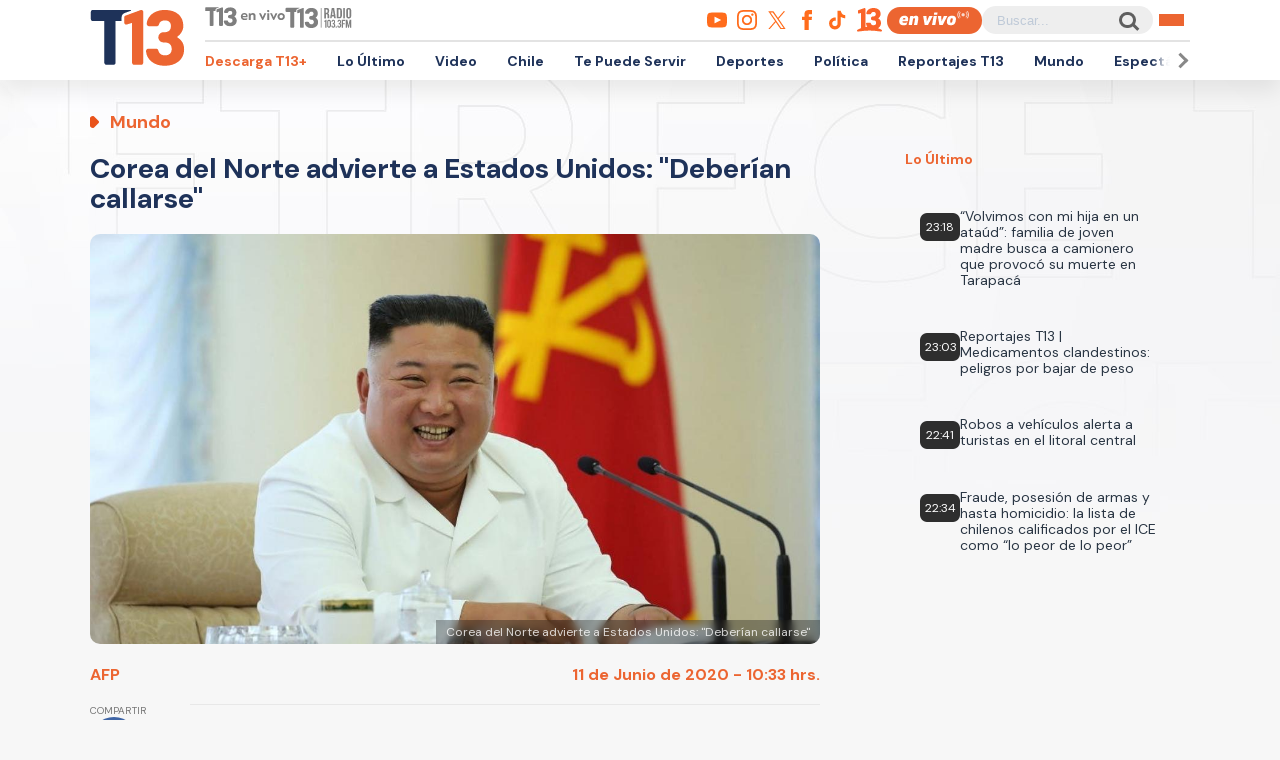

--- FILE ---
content_type: text/html; charset=UTF-8
request_url: https://rudo.video/live/t13?c3=T13&autostart=1&volume=0&tag=eyJwcmUiOiJodHRwczpcL1wvcHViYWRzLmcuZG91YmxlY2xpY2submV0XC9nYW1wYWRcL2Fkcz9pdT1cLzExMjM3MjIwN1wvRGVza3RvcFwvcHJlcm9sbF9kZXNrdG9wJmRlc2NyaXB0aW9uX3VybD1odHRwJTNBJTJGJTJGd3d3LnQxMy5jbCUyRmVuLXZpdm8mcGxjbXQ9MSZ2Y29ucD0yJnd0YT0xJmVudj12cCZpbXBsPXMmY29ycmVsYXRvcj0mdGZjZD0wJm5wYT0wJmdkZnBfcmVxPTEmb3V0cHV0PXZhc3Qmc3o9NTEyeDI4OCU3QzY0MHgzNjAlN0M2NDB4NDgwJTdDNjU2eDM2OCZjaXVfc3pzPTcyOHg5MCw5NzB4OTAsOTcweDI1MCwxOTAweDgyNSwxOTIweDc2OCw0MDB4NjAmdW52aWV3ZWRfcG9zaXRpb25fc3RhcnQ9MSZwbW5kPTAmcG14ZD0xMjAwMDAmcG1hZD0yJnBvZD0xJmN1c3RfcGFyYW1zPWNvbnRlbnRfdHlwZSUzRHZpZGVvJTI2cGxhdGZvcm0lM0RkZXNrdG9wJTI2c2l0aW8lM0R0MTMuY2wlMjZzZWNjaW9uJTNEZW4tdml2byIsInBvc3QiOiIwIiwibWlkIjp7InRhZyI6IjAiLCJ0aW1lIjpbXX0sIm92ZXIiOnsidGFnIjoiaHR0cHM6XC9cL3B1YmFkcy5nLmRvdWJsZWNsaWNrLm5ldFwvZ2FtcGFkXC9hZHM/aXU9XC8xMTIzNzIyMDdcL0Rlc2t0b3BcL292ZXJsYXkmZGVzY3JpcHRpb25fdXJsPWh0dHAlM0ElMkYlMkZ3d3cudDEzLmNsJTJGZW4tdml2byZwbGNtdD0xJnZjb25wPTImd3RhPTEmcGxjbXQ9MSZ2Y29ucD0yJnd0YT0xJmVudj12cCZpbXBsPXMmY29ycmVsYXRvcj0mdGZjZD0wJm5wYT0wJmdkZnBfcmVxPTEmb3V0cHV0PXZhc3QmdmFkX3R5cGU9bm9ubGluZWFyJnN6PTQwMHg2MCU3QzQ4MHg3MCZtaSZjdXN0X3BhcmFtcz1jb250ZW50X3R5cGUlM0R2aWRlbyUyNnBsYXRmb3JtJTNEZGVza3RvcCUyNnNpdGlvJTNEdDEzLmNsJTI2c2VjY2lvbiUzRGVuLXZpdm8iLCJ0aW1lIjpbNjBdfX0=
body_size: 5188
content:
<!DOCTYPE html>
<html>
<head>
<title>LIVE T13</title>
<meta charset="utf-8">
<meta name="viewport" content="width=device-width, user-scalable=no, initial-scale=1.0, maximum-scale=1.0, minimum-scale=1.0">
<meta http-equiv="X-UA-Compatible" content="IE=edge,chrome=1">
<meta property="og:title" content="T13">
<meta property="og:url" content="//rudo.video/live/t13">
<meta property="og:image" content="//cdn.rudo.video/assets/t13-prensa/global_f6d677163c1ae0f9689171f367d1b81817130114.jpg">
<meta property="og:type" content="video">
<link rel="shortcut icon" type="image/x-icon" href="//rudo.video/public/dpsPlayer/8.21.1.n/skins/new.dps/img/favicon.png">
<link rel="stylesheet" href="//fonts.googleapis.com/css?family=Roboto:400,400i,700,700i">
<link rel="stylesheet" href="//rudo.video/public/dpsPlayer/8.21.1.n/skins/new.dps/videojs.min.css?v=1978387828">
<link rel="stylesheet" href="//rudo.video/public/dpsPlayer/8.21.1.n/skins/new.dps/ima.min.css?v=1978387828">
<link rel="stylesheet" href="//rudo.video/public/dpsPlayer/8.21.1.n/skins/new.dps/style.css?v=1978387828">
<script src="https://ajax.googleapis.com/ajax/libs/jquery/1.12.4/jquery.min.js"></script>
<script src="https://www.gstatic.com/cv/js/sender/v1/cast_sender.js?loadCastFramework=1"></script>
<script src="//imasdk.googleapis.com/js/sdkloader/ima3.js"></script>
<script src="//rudo.video/public/dpsPlayer/8.21.1.n/video.js?v=1978387828" type="text/javascript"></script>
<script src="//rudo.video/public/dpsPlayer/8.21.1.n/plugins/videojs.ima.js?v=1978387828" type="text/javascript"></script>
<script src="//rudo.video/public/dpsPlayer/8.21.1.n/plugins/videojs-contrib-ads.min.js?v=1978387828" type="text/javascript"></script>
<script src="//rudo.video/public/dpsPlayer/8.21.1.n/plugins/nuevo.min.js?v=1978387828" type="text/javascript"></script>
<script src="//rudo.video/public/dpsPlayer/8.21.1.n/plugins/videojs-chromecast.min.js?v=1978387828"></script>
<style type="text/css">
:root{--logo-src: url("https://cdn.rudo.video/assets/t13-prensa/logo_player_a79738df607eca63c8c9d8dcf376910517130116.png");--logo-size: 30px;}</style>
<script>
      (function(i,s,o,g,r,a,m){i['GoogleAnalyticsObject']=r;i[r]=i[r]||function(){
      (i[r].q=i[r].q||[]).push(arguments)},i[r].l=1*new Date();a=s.createElement(o),
      m=s.getElementsByTagName(o)[0];a.async=1;a.src=g;m.parentNode.insertBefore(a,m)
      })(window,document,'script','//www.google-analytics.com/analytics.js','ga');
      //ga('create', 'UA-38929304-1', 'auto');
      //ga('send', 'pageview');
        </script>
    </head>
<body>
        <div class="rudo__wrapper rudo-wrapper rudo-wrapper--is-live rudo-wrapper--header-visible  " id="afterPlayer">
            <video id="rudo-video" class="video-js vjs-big-play-centered vjs-default-skin" poster="//cdn.rudo.video/assets/t13-prensa/global_f6d677163c1ae0f9689171f367d1b81817130114.jpg" ><source src="https://rudo.video/rudo.m3u8" type="application/x-mpegURL"></video>            <!--<div class="controls-banner is-hidden">-->
            <div class="controls-banner">
              <div class="controls-banner__container">
                <!--<a href="#" target="_blank">
                  <img src="https://via.placeholder.com/320x90/" alt="{title}" />
                </a>
                    <div id='div-gpt-ad-1648065987607-0' style='min-width: 320px; min-height: 50px;'>
                        <script>
                            googletag.cmd.push(function() { googletag.display('div-gpt-ad-1648065987607-0'); });
                        </script>
                    </div>-->
              </div>
            </div>

            <span class="tap-button">
                <i class="vjs-icon-volume-mute tap-button__icon" aria-hidden="true"></i>
                <span class="tap-button__label">ACTIVAR SONIDO</span>
            </span>

                          <span class="rudo__title rudo-title">
                  <span class="rudo-title__center">
                      <span class="rudo-title__label"></span>
                  </span>
                                </span>
            
            <div id="rudo-mark-box" class="rudo-mark-box rudo-mark-box--br" style="display: none;">
              <div class="rudo-mark-box__wrapper">
                <img src="https://placehold.co/100x100/" alt="{title}" class="rudo-mark-box__logo" />
              </div>
            </div>
        </div><!-- /.rudo-wrapper -->
        <script>
            var _dpssid="";
        </script>
                    <script src="https://redirector.rudo.video/mix/register/10b92cafdf3646cbc1e727f3dc76863621a327fd/t13/stream.js" type="text/javascript"></script>
                                <script>
            // GLOBAL VARS
            var durationVideo = 0;
            var Mobile=false
            var loopPlayer=false;
            var aboutTextDPS="RUDO LIVE P2P|OTT|VOD|CLIPPING|360|VR DIGITALPROSERVER.COM @ 2026";
            var aboutLinkDPS="https://www.digitalproserver.com";
            var aboutText= 'Teletrece - Noticias de Chile y el Mundo';
            var aboutLink= 'https://t13.cl';
            var mutedPlayer=false;
            var autoplayPlayer=false;
            var preloadPlayer='none';
            var streamType='live';
            var contentType='video';
            var videoAuthor='T13.cl';
            var titleVideo='LIVE T13';
            var slug='t13';
            var vkey='t13';
            var catName='t13-prensa';
            var $video       = $('#rudo-video');
            var $titleHeader = $('.rudo-title');
            var videoOnly = false;
            var scr = 0;
            var adsURL='https://rudo.video/ads/vmap/'+streamType+'/'+slug+'?url=https://www.t13.cl&tag=[base64]/[base64]';
                        var streamURL='https://redirector.rudo.video/hls-video/10b92cafdf3646cbc1e727f3dc76863621a327fd/t13/t13.smil/playlist.m3u8?auth-token=&platform=';
            var typeStreamURL='application/x-mpegurl';
            var streamAutoplay=1;
            var streamVolume=0;
            var dvr= 0;
            var liveUiDVR=false;
            var posterIMG='//cdn.rudo.video/assets/t13-prensa/global_f6d677163c1ae0f9689171f367d1b81817130114.jpg';
            var haveAds=1;
            var customBranding='1';
            var playout='1';
            var savedata='';
            var offlineFile='https://unlimited7-us.dps.live/vod/cl/dps/0/offline.mp4';
            var apiAds='0';
            var DAI=0;
            var DAITK=0;
            var dpsssai=0;
            var ASK='';
            var DV=0;
            var videoElement = '<video id="rudo-video" class="video-js vjs-big-play-centered vjs-default-skin" poster="//cdn.rudo.video/assets/t13-prensa/global_f6d677163c1ae0f9689171f367d1b81817130114.jpg" ><source src="https://rudo.video/rudo.m3u8" type="application/x-mpegURL"></video>';
            var CmC3 = 'T13';
            var urlRef = 'www.t13.cl';
            var subscription = '1';
            var st= '';
            var platform ='';
            var options = {
                id: 'rudo-video',
                disableVideoPlayPauseClick: true,
                adTagUrl: adsURL,
			vpaidMode: 'INSECURE',
			debug: true,
			adsRenderingSettings:{useStyledLinearAds:false},
			preventLateAdStart: true,
			disableCustomPlaybackForIOS10Plus: true,
                contentIsLive: true,
                prerollTimeout: 10000,
                showCountdown: true
            };
        </script>
                <script src="//rudo.video/public/dpsPlayer/8.21.1.n/live-jireh.js?v=1978387828&ch=t13" type="text/javascript"></script>
                <script>
            var dpsRoolz="btlx";
            var is_postroll = false; 
var adsManager; 
var durationAds = 0;
player.on("seeked", function(e) {
    player.paused() || streamSense.notifyPlay({
        ns_st_ui: "seek"
    }, parseInt(1e3 * player.currentTime()))
});

player.on("play", function(e) {
    streamSense.notifyPlay(parseInt(1e3 * player.currentTime()));

    var unmute= new URLSearchParams(window.location.search).get('unmute');
    var new_volume  = new URLSearchParams(window.location.search).get('new_volume');

    if (unmute == 1){
        player.muted( false );
        player.play();
    }

    if (new_volume != null && new_volume >= 0 && new_volume <= 1){
        player.volume(new_volume);
    }


});

player.on("ended", function(e) {
    streamSense.notifyEnd(), reInitComscore();
    is_postroll = false;
});

player.on("pause", function(e) {
    streamSense.notifyPause(parseInt(1e3 * player.currentTime()))
});

player.on('readyforpostroll', function() {//este evento se dispara aunque no cargue la publicidad
    if(streamType=='vod'){//solo si es vod
        is_postroll = true;
    }
    
});

player.on("ads-ad-started", function(currentAds) {//se dispara este evento una vez se carga/inicia la publicidad en el player
    setTimeout(function() {
        if(player.paused()){
            var currentAds  = adsManager.getCurrentAd();
            durationAds     = parseInt(currentAds.getDuration())*1000;

            streamSense.notifyEnd();//end video
            if(streamType=='vod'){
                if(is_postroll){
                    streamSense.setLabel("ns_st_ct", "va13");//seteamos ct del ads
                }
                else if(player.currentTime()>2 && is_postroll==false ){//is midroll
                    streamSense.setLabel("ns_st_ct", "va12");//seteamos ct del ads
                }
                else{//is preroll
                    streamSense.setLabel("ns_st_ct", "va11");//seteamos ct del ads
                }
            }
            else{//live
                streamSense.setLabel("ns_st_ct", "va21");//seteamos ct del ads
            }
            streamSense.setLabel("ns_st_cl", durationAds);//seteamos ct del ads
            streamSense.notifyPlay(0)//play del ads
            
        }
    }, 20)
});

player.on("adsready", function(e) {

    adsManager = player.ima.getAdsManager();

    player.ima.addEventListener(google.ima.AdEvent.Type.SKIPPED, function() {
        if(is_postroll){
            streamSense.notifyEnd();//end ads
            streamSense.setLabel("ns_st_ct", _previous_ct);//seteamos ct del video
            streamSense.setLabel("ns_st_cl", _previous_st_cl);//seteamos la duracion anterior del video
        }
        else{
            streamSense.notifyEnd();//end ads
            streamSense.setLabel("ns_st_ct", _previous_ct);//seteamos ct del video
            streamSense.setLabel("ns_st_cl", _previous_st_cl);//seteamos la duracion anterior del video
            streamSense.notifyPlay(parseInt(1e3 * player.currentTime()));//play video
        }
    });
    player.ima.addEventListener(google.ima.AdEvent.Type.PAUSED, function() {
        var currentTimeAds = durationAds - (parseInt(adsManager.getRemainingTime())*1000);
        streamSense.notifyPause(currentTimeAds)
    });
    player.ima.addEventListener(google.ima.AdEvent.Type.RESUMED, function() {
        var currentTimeAds = durationAds - (parseInt(adsManager.getRemainingTime())*1000);
        streamSense.notifyPlay(currentTimeAds)
    });
    player.ima.addEventListener(google.ima.AdEvent.Type.COMPLETE, function() {

        if(is_postroll){
            streamSense.notifyEnd();//end ads
            streamSense.setLabel("ns_st_ct", _previous_ct);//seteamos ct del video
            streamSense.setLabel("ns_st_cl", _previous_st_cl);//seteamos la duracion anterior del video
        }
        else{
            streamSense.notifyEnd();//end ads
            streamSense.setLabel("ns_st_ct", _previous_ct);//seteamos ct del video
            streamSense.setLabel("ns_st_cl", _previous_st_cl);//seteamos la duracion anterior del video
            streamSense.notifyPlay(parseInt(1e3 * player.currentTime()));//play video
        }
        is_postroll = false;
        durationAds = 0;
    });

});

player.on('volumechange', volumem => {
        // console.log('volume change', player.volume());
        window.parent.postMessage("playerRudo-13:volumechange:" + player.volume() , "*");
});        </script>
                                        <script type="text/javascript" src="//rudo.video/public/js/comscore-6.3.4.190424.js"></script>
                        <script type="text/javascript">var streamSense; 
var _previous_ct = '';
var _previous_st_cl = 0;
function reInitComscore(){
    var _durationVideo = 0;
    if(typeof durationVideo!='undefined' && durationVideo!=''){
        _durationVideo = durationVideo;
    }
    classification_comscore = 'vc11';
    if(streamType=='vod' && parseInt(_durationVideo)>(60*10)){
        classification_comscore = 'vc12';
    }
    else if(streamType=='live'){
        classification_comscore = 'vc13';
    }
    _previous_ct = classification_comscore;
    streamSense = new ns_.StreamingAnalytics({publisherId:'6906499'});
    streamSense.setLabel("ns_site", "t13");
    streamSense.setLabel("name", "T13");
    streamSense.setLabel("ns_st_mp", "RUDO PLAYER T13");
    streamSense.setLabel("ns_st_mv", "2.0.0");
    streamSense.setLabel("c1", "2");
    streamSense.setLabel("c2", "6906499");
    streamSense.setLabel("c3", "T13");
    streamSense.setLabel("c4", "*null");
    streamSense.setLabel("c6", "*null");
    if(streamType=='live'){
        streamSense.setLabel("ns_st_cl", 0 );
        _previous_st_cl = 0;
    }
    else{
        streamSense.setLabel("ns_st_cl", parseInt(_durationVideo)*1000 );
        _previous_st_cl = parseInt(_durationVideo)*1000;
    }
    streamSense.setLabel("ns_st_ci", vkey);
    streamSense.setLabel("ns_st_ct", classification_comscore);
    streamSense.setLabel("ns_st_st", "T13");
    streamSense.setLabel("ns_st_pu", "Canal13");
    streamSense.setLabel("ns_st_ti", "*null");
    streamSense.setLabel("ns_st_pr", titleVideo);
    streamSense.setLabel("ns_st_ge", "News");
    streamSense.setLabel("ns_st_ia", "0");
    streamSense.setLabel("ns_st_ce", "*null");
    streamSense.setLabel("ns_st_ddt", "*null");
    streamSense.setLabel("ns_st_tdt", "*null");
    streamSense.setLabel("ns_st_ep", "*null");
    streamSense.setLabel("ns_st_sn", "*null");
    streamSense.setLabel("ns_st_en", "*null");
    
}
reInitComscore();</script>
                <!-- 0 1 3.17.71.169 US https: t13 01/27/2026 12:54:51 am Mozilla/5.0 (Macintosh; Intel Mac OS X 10_15_7) AppleWebKit/537.36 (KHTML, like Gecko) Chrome/131.0.0.0 Safari/537.36; ClaudeBot/1.0; +claudebot@anthropic.com) rudo.video ref https://www.t13.cl/ - 3.17.71.169 1 3.17.71.169, 3.17.71.169 -> 0 type 0 odos 0 haveads 1 16509 AMAZON-02 Amazon.com Amazon.com-false secure  -->

        <script>
          window.addEventListener('click', function(event) {
            if (!event.target.closest('video')) return;
            // Disabled on 9-16 Mode
            if (document.querySelector('.rudo-wrapper').classList.contains('mode-9-16')) return;

            const $rudoVideo = document.querySelector('#rudo-video');

            if ($rudoVideo.classList.contains('vjs-playing')) {
              player.pause();
            } else {
              player.play();
            }
          });
        </script>

        <script>
          player.ready(function() {
            if (player.textTrackSettings) {
              const modalTextTrackSettings = document.querySelector('.vjs-text-track-settings');
              if (!modalTextTrackSettings) return;
              const windowOpacity = modalTextTrackSettings.querySelector('.vjs-window-opacity');
              if (!windowOpacity) return;
              const windowOpacitySelect = windowOpacity.querySelector('select');
              if (!windowOpacitySelect) return;

              windowOpacitySelect.selectedIndex = 1;
              windowOpacitySelect.dispatchEvent(new Event('change'));
            }
          });
        </script>
    </body>
</html>


--- FILE ---
content_type: text/html; charset=utf-8
request_url: https://www.google.com/recaptcha/api2/aframe
body_size: 268
content:
<!DOCTYPE HTML><html><head><meta http-equiv="content-type" content="text/html; charset=UTF-8"></head><body><script nonce="XmhzSOg1nK-u5AvwSKQvUQ">/** Anti-fraud and anti-abuse applications only. See google.com/recaptcha */ try{var clients={'sodar':'https://pagead2.googlesyndication.com/pagead/sodar?'};window.addEventListener("message",function(a){try{if(a.source===window.parent){var b=JSON.parse(a.data);var c=clients[b['id']];if(c){var d=document.createElement('img');d.src=c+b['params']+'&rc='+(localStorage.getItem("rc::a")?sessionStorage.getItem("rc::b"):"");window.document.body.appendChild(d);sessionStorage.setItem("rc::e",parseInt(sessionStorage.getItem("rc::e")||0)+1);localStorage.setItem("rc::h",'1769486098243');}}}catch(b){}});window.parent.postMessage("_grecaptcha_ready", "*");}catch(b){}</script></body></html>

--- FILE ---
content_type: text/javascript;charset=utf-8
request_url: https://p1cluster.cxense.com/p1.js
body_size: 101
content:
cX.library.onP1('2fcye6hniw2on1jbxgyrdy54m1');


--- FILE ---
content_type: text/javascript;charset=utf-8
request_url: https://id.cxense.com/public/user/id?json=%7B%22identities%22%3A%5B%7B%22type%22%3A%22ckp%22%2C%22id%22%3A%22mkw2c0wel4f11nsw%22%7D%2C%7B%22type%22%3A%22lst%22%2C%22id%22%3A%222fcye6hniw2on1jbxgyrdy54m1%22%7D%2C%7B%22type%22%3A%22cst%22%2C%22id%22%3A%222fcye6hniw2on1jbxgyrdy54m1%22%7D%5D%7D&callback=cXJsonpCB2
body_size: 208
content:
/**/
cXJsonpCB2({"httpStatus":200,"response":{"userId":"cx:2i01kffs2k6uc2kikkt4bu5lvy:1tvsue3aa93l1","newUser":false}})

--- FILE ---
content_type: application/javascript; charset=utf-8
request_url: https://fundingchoicesmessages.google.com/f/AGSKWxWRrc-VCHgMCzWcyS41QDbMQCt5ftDku4_zZ6nX0s4UCAW8WH2IOBmYPjfXS2sUj0uDIPahBc-ijsjAHfrrfttnpbpMWtEwC2aDGOc28WFO9GiGpcW0KaZ0j1cNYNq6OmyD3fEKSrJS0e64SER_jjDQHgnlaM49PvsKu7PUCjBA9I64Psak17LcYcZW/_/adtechscript.-advert-100x100./ad-top./icon_ad./processing/impressions.asp?
body_size: -1287
content:
window['510eb0e6-44aa-43c6-9a82-2a8346c1114a'] = true;